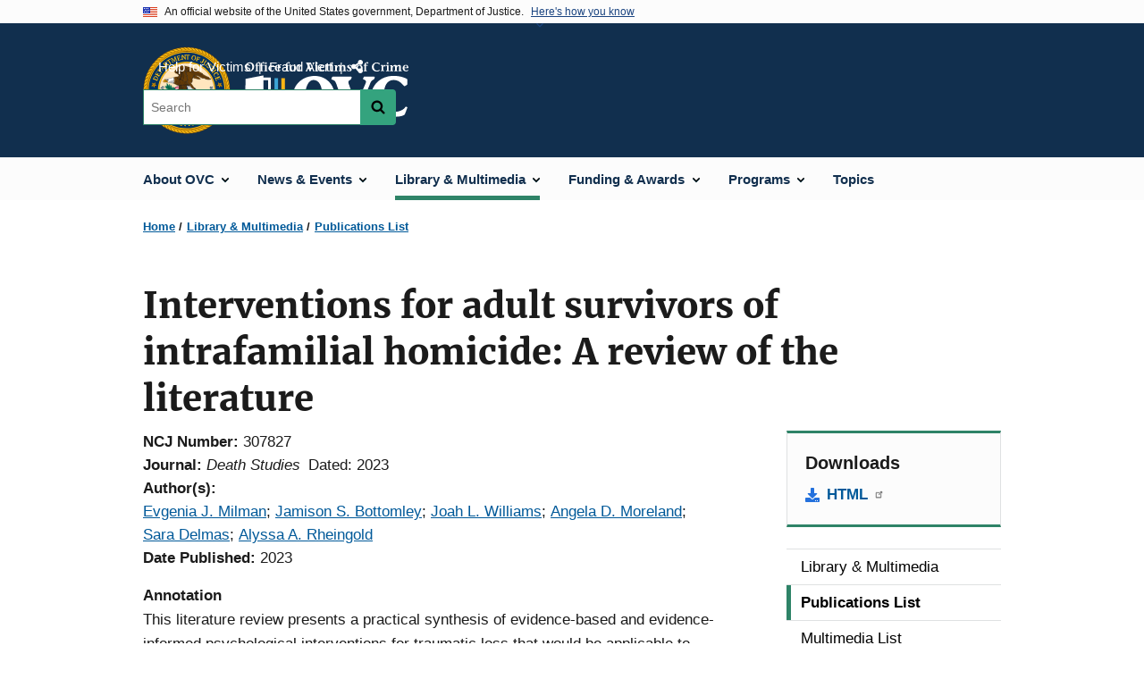

--- FILE ---
content_type: text/html; charset=UTF-8
request_url: https://ovc.ojp.gov/library/publications/interventions-adult-survivors-intrafamilial-homicide-review-literature
body_size: 11485
content:
<!DOCTYPE html>
<html lang="en" dir="ltr" prefix="content: http://purl.org/rss/1.0/modules/content/  dc: http://purl.org/dc/terms/  foaf: http://xmlns.com/foaf/0.1/  og: http://ogp.me/ns#  rdfs: http://www.w3.org/2000/01/rdf-schema#  schema: http://schema.org/  sioc: http://rdfs.org/sioc/ns#  sioct: http://rdfs.org/sioc/types#  skos: http://www.w3.org/2004/02/skos/core#  xsd: http://www.w3.org/2001/XMLSchema# ">
  <head>
    <meta charset="utf-8" />
<link rel="preload" href="/themes/custom/ojp/assets/fonts/roboto/Roboto-Regular.woff2" as="font" type="font/woff2" crossorigin="" />
<link rel="preload" href="/themes/custom/ojp/assets/fonts/roboto/Roboto-Bold.woff2" as="font" type="font/woff2" crossorigin="" />
<link rel="preload" href="/themes/custom/ojp/assets/fonts/roboto/Roboto-Italic.woff2" as="font" type="font/woff2" crossorigin="" />
<link rel="preload" href="/themes/custom/ojp/assets/fonts/roboto/Roboto-BlackItalic.woff2" as="font" type="font/woff2" crossorigin="" />
<link rel="preload" href="/themes/custom/ojp/assets/fonts/merriweather/Latin-Merriweather-Regular.woff2" as="font" type="font/woff2" crossorigin="" />
<link rel="preload" href="/themes/custom/ojp/assets/fonts/merriweather/Latin-Merriweather-Bold.woff2" as="font" type="font/woff2" crossorigin="" />
<noscript><style>form.antibot * :not(.antibot-message) { display: none !important; }</style>
</noscript><meta name="description" content="This literature review presents a practical synthesis of evidence-based and evidence-informed psychological interventions for traumatic loss that would be applicable to situations of intrafamilial homicide." />
<link rel="canonical" href="https://ovc.ojp.gov/library/publications/interventions-adult-survivors-intrafamilial-homicide-review-literature" />
<meta property="og:site_name" content="Office for Victims of Crime" />
<meta property="og:url" content="https://ovc.ojp.gov/library/publications/interventions-adult-survivors-intrafamilial-homicide-review-literature" />
<meta property="og:title" content="Interventions for adult survivors of intrafamilial homicide: A review of the literature | OVC" />
<meta property="og:description" content="This literature review presents a practical synthesis of evidence-based and evidence-informed psychological interventions for traumatic loss that would be applicable to situations of intrafamilial homicide." />
<meta property="og:image" content="https://ovc.ojp.gov/sites/g/files/xyckuh226/files/images/2025-06/logo-color-1200x628.jpg" />
<meta name="twitter:card" content="summary_large_image" />
<meta name="twitter:description" content="This literature review presents a practical synthesis of evidence-based and evidence-informed psychological interventions for traumatic loss that would be applicable to situations of intrafamilial homicide." />
<meta name="twitter:site" content="@ojpovc" />
<meta name="twitter:title" content="Interventions for adult survivors of intrafamilial homicide: A review of the literature | OVC" />
<meta name="twitter:image" content="https://ovc.ojp.gov/sites/g/files/xyckuh226/files/images/2025-06/logo-color-600x314.jpg" />
<meta name="google-site-verification" content="4PLVTsyCm3--uca8rMAYrsLAAEJtRBtpZWm-kh9pr0g" />
<meta name="Generator" content="Drupal 10 (https://www.drupal.org)" />
<meta name="MobileOptimized" content="width" />
<meta name="HandheldFriendly" content="true" />
<meta name="viewport" content="width=device-width, initial-scale=1.0" />
<link rel="icon" href="/themes/custom/ojp/assets/images/ojp/favicon.png" type="image/png" />
<link rel="alternate" hreflang="en" href="https://ovc.ojp.gov/library/publications/interventions-adult-survivors-intrafamilial-homicide-review-literature" />

    <title>Interventions for adult survivors of intrafamilial homicide: A review of the literature | Office for Victims of Crime</title>
    <link rel="stylesheet" media="all" href="/sites/g/files/xyckuh226/files/css/css_ZHFXP2B6_PhnfiN9Y4i7vqUx1FW2qpGfEuBxIz_cfV8.css?delta=0&amp;language=en&amp;theme=ojp&amp;include=[base64]" />
<link rel="stylesheet" media="all" href="/sites/g/files/xyckuh226/files/css/css_Ypsu4XtyBw3Upe9o6rG_HMzoTCSoXJQpAzGGkPbX90U.css?delta=1&amp;language=en&amp;theme=ojp&amp;include=[base64]" />
<link rel="stylesheet" media="print" href="/sites/g/files/xyckuh226/files/css/css_zxEGTDXeP9ngdNso24-Bomoquys4mkHkVPDlu-SLlg8.css?delta=2&amp;language=en&amp;theme=ojp&amp;include=[base64]" />
<link rel="stylesheet" media="all" href="/sites/g/files/xyckuh226/files/css/css_0-jbV1T_27ZgF6qTCUCAIqpPh0xOCNt1BTc3p_8J82g.css?delta=3&amp;language=en&amp;theme=ojp&amp;include=[base64]" />

    
  </head>
  <body class="path-node page-node-type-publication">
        <a href="#main-content" class="visually-hidden focusable skip-link">
      Skip to main content
    </a>
    <noscript><iframe src="https://www.googletagmanager.com/ns.html?id=GTM-WWN5X48"
                  height="0" width="0" style="display:none;visibility:hidden"></iframe></noscript>

      <div class="dialog-off-canvas-main-canvas" data-off-canvas-main-canvas>
      <section class="usa-banner" aria-label="Official government website">

    <div class="usa-accordion">
  <header class="usa-banner__header">
    <div class="usa-banner__inner">
      <div class="grid-col-auto">
        <img class="usa-banner__header-flag" src="/themes/custom/ojp/assets/images/us_flag_small.png" alt="U.S. flag">
      </div>
      <div class="grid-col-fill tablet:grid-col-auto">
        <p class="usa-banner__header-text">An official website of the United States government, Department of Justice.</p>
        <p class="usa-banner__header-action" aria-hidden="true">Here's how you know</p>
      </div>
      <button class="usa-accordion__button usa-banner__button"
              aria-expanded="false" aria-controls="gov-banner">
        <span class="usa-banner__button-text">Here's how you know</span>
      </button>
    </div>
  </header>
  <div class="usa-banner__content usa-accordion__content" id="gov-banner" hidden>
    <div class="grid-row grid-gap-lg">
      <div class="usa-banner__guidance tablet:grid-col-6">
        <img class="usa-banner__icon usa-media-block__img" src="/themes/custom/ojp/assets/images/icon-dot-gov.svg" role="img" alt="" aria-hidden="true">
        <div class="usa-media-block__body">
          <p>
            <strong>Official websites use .gov</strong>
            <br>
            A <strong>.gov</strong> website belongs to an official government organization in the United States.
          </p>
        </div>
      </div>
      <div class="usa-banner__guidance tablet:grid-col-6">
        <img class="usa-banner__icon usa-media-block__img" src="/themes/custom/ojp/assets/images/icon-https.svg" role="img" alt="" aria-hidden="true">
        <div class="usa-media-block__body">
          <p>
            <strong>Secure .gov websites use HTTPS</strong>
            <br>
            A <strong>lock</strong> (
            <span class="icon-lock"><svg xmlns="http://www.w3.org/2000/svg" width="52" height="64" viewBox="0 0 52 64" class="usa-banner__lock-image" role="img" aria-labelledby="banner-lock-title-default banner-lock-description-default" focusable="false"><title id="banner-lock-title-default">Lock</title><desc id="banner-lock-description-default">A locked padlock</desc><path fill="#000000" fill-rule="evenodd" d="M26 0c10.493 0 19 8.507 19 19v9h3a4 4 0 0 1 4 4v28a4 4 0 0 1-4 4H4a4 4 0 0 1-4-4V32a4 4 0 0 1 4-4h3v-9C7 8.507 15.507 0 26 0zm0 8c-5.979 0-10.843 4.77-10.996 10.712L15 19v9h22v-9c0-6.075-4.925-11-11-11z"/></svg></span>
            ) or <strong>https://</strong> means you’ve safely connected to the .gov website. Share sensitive information only on official, secure websites.          </p>
        </div>
      </div>
    </div>
  </div>
</div>


    
  </section>

  <header class="usa-header usa-header--extended" id="header">

    
      <div class="usa-navbar">
                <button class="usa-menu-btn usa-button">Menu</button>
                  <div class="region region-header">
    <div class="usa-logo" id="logo">
      <div class="ojp-seal">
      <a href="https://www.ojp.gov" accesskey="1" title="Office of Justice Programs" aria-label="Office of Justice Programs">
                <img src="/themes/custom/ojp/assets/images/ojp/OJP-seal.svg" alt="Office of Justice Programs seal" height="98" width="98" />
              </a>
    </div>
        <div class="ojp-office-logo">
      <a href="/" accesskey="2" title="Home" aria-label="Home">
        <img src="/sites/g/files/xyckuh226/files/OVC_color_final_200x64.svg?v=1" alt="Home" />
      </a>
    </div>
  </div>

  </div>

      </div>

      <div class="usa-overlay"></div>
        <nav class="usa-nav" aria-label="site navigation">
          <div class="usa-nav__inner">

            <button class="usa-nav__close">
              <img src="/themes/custom/ojp/assets/images/close-white.svg" alt="close" />
            </button>

            
            
                                              <div class="region region-primary-menu">
    


  
  
          <ul class="usa-nav__primary usa-accordion" aria-label="primary navigation">
    
          <li class="usa-nav__primary-item" >

                  <button class="usa-accordion__button usa-nav__link" aria-expanded="false" aria-controls="extended-nav-section-1">
            <span>About OVC</span>
          </button>
        
                    
  
          <ul id="extended-nav-section-1" class="usa-nav__submenu" hidden>

      
    
          <li class="usa-nav__submenu-item">

        
                  <a href="/about" class="link">
            <span class="">About OVC</span>
          </a>
        
      </li>
          <li class="usa-nav__submenu-item">

        
                  <a href="/about/ovc-director" class="link">
            <span class="">OVC Director</span>
          </a>
        
      </li>
          <li class="usa-nav__submenu-item">

        
                  <a href="/about/what-we-do" class="link">
            <span class="">What We Do</span>
          </a>
        
      </li>
          <li class="usa-nav__submenu-item">

        
                  <a href="/about/crime-victims-fund" class="link">
            <span class="">Crime Victims Fund</span>
          </a>
        
      </li>
          <li class="usa-nav__submenu-item">

        
                  <a href="/about/job-opportunities" class="link">
            <span class="">Job Opportunities</span>
          </a>
        
      </li>
        </ul>
  
        
      </li>
          <li class="usa-nav__primary-item" >

                  <button class="usa-accordion__button usa-nav__link" aria-expanded="false" aria-controls="extended-nav-section-2">
            <span>News &amp; Events</span>
          </button>
        
                    
  
          <ul id="extended-nav-section-2" class="usa-nav__submenu" hidden>

      
    
          <li class="usa-nav__submenu-item">

        
                  <a href="/news" class="link">
            <span class="">News &amp; Events</span>
          </a>
        
      </li>
          <li class="usa-nav__submenu-item">

        
                  <a href="/news/announcements" class="link">
            <span class="">Announcements</span>
          </a>
        
      </li>
          <li class="usa-nav__submenu-item">

        
                  <a href="/news/featured-resources" class="link">
            <span class="">Featured Resources</span>
          </a>
        
      </li>
          <li class="usa-nav__submenu-item">

        
                  <a href="/news/grantee-news" class="link">
            <span class="">Grantee News</span>
          </a>
        
      </li>
          <li class="usa-nav__submenu-item">

        
                  <a href="/news/partner-message-board" class="link">
            <span class="">Partner Message Board</span>
          </a>
        
      </li>
          <li class="usa-nav__submenu-item">

        
                  <a href="/news/press-room" class="link">
            <span class="">Press Room</span>
          </a>
        
      </li>
          <li class="usa-nav__submenu-item">

        
                  <a href="/events" class="link">
            <span class="">Events</span>
          </a>
        
      </li>
          <li class="usa-nav__submenu-item">

        
                  <a href="/subscribe/news-from-ovc" class="link">
            <span class="">Subscribe to News From OVC</span>
          </a>
        
      </li>
        </ul>
  
        
      </li>
          <li class="usa-nav__primary-item" >

                  <button class="usa-accordion__button usa-nav__link usa-current" aria-expanded="false" aria-controls="extended-nav-section-3">
            <span>Library &amp; Multimedia</span>
          </button>
        
                    
  
          <ul id="extended-nav-section-3" class="usa-nav__submenu" hidden>

      
    
          <li class="usa-nav__submenu-item">

        
                  <a href="/library" class="link">
            <span class="">Library &amp; Multimedia</span>
          </a>
        
      </li>
          <li class="usa-nav__submenu-item">

        
                  <a href="/library/publications" class="link usa-current">
            <span class=" usa-current-border">Publications List</span>
          </a>
        
      </li>
          <li class="usa-nav__submenu-item">

        
                  <a href="/library/multimedia" class="link">
            <span class="">Multimedia List</span>
          </a>
        
      </li>
          <li class="usa-nav__submenu-item">

        
                  <a href="/library/mobile-apps" class="link">
            <span class="">Mobile Apps for Crime Victims and Providers</span>
          </a>
        
      </li>
          <li class="usa-nav__submenu-item">

        
                  <a href="/library/crime-victimization-glossary" class="link">
            <span class="">Crime Victimization Glossary</span>
          </a>
        
      </li>
          <li class="usa-nav__submenu-item">

        
                  <a href="/library/recursos-en-espanol" class="link">
            <span class="">Recursos en Español</span>
          </a>
        
      </li>
        </ul>
  
        
      </li>
          <li class="usa-nav__primary-item" >

                  <button class="usa-accordion__button usa-nav__link" aria-expanded="false" aria-controls="extended-nav-section-4">
            <span>Funding &amp; Awards</span>
          </button>
        
                    
  
          <ul id="extended-nav-section-4" class="usa-nav__submenu" hidden>

      
    
          <li class="usa-nav__submenu-item">

        
                  <a href="/funding" class="link">
            <span class="">Funding &amp; Awards</span>
          </a>
        
      </li>
          <li class="usa-nav__submenu-item">

        
                  <a href="/funding/current-funding-opportunities" class="link">
            <span class="">Current Funding Opportunities</span>
          </a>
        
      </li>
          <li class="usa-nav__submenu-item">

        
                  <a href="/funding/awards" class="link">
            <span class="">OVC Awards List</span>
          </a>
        
      </li>
          <li class="usa-nav__submenu-item">

        
                  <a href="/funding/performance-measures" class="link">
            <span class="">Performance Measures</span>
          </a>
        
      </li>
          <li class="usa-nav__submenu-item">

        
                  <a href="/funding/managing-grants" class="link">
            <span class="">Managing Grants</span>
          </a>
        
      </li>
          <li class="usa-nav__submenu-item">

        
                  <a href="/funding/types-of-funding" class="link">
            <span class="">Types of Funding</span>
          </a>
        
      </li>
          <li class="usa-nav__submenu-item">

        
                  <a href="/funding/apply-to-be-peer-reviewer" class="link">
            <span class="">Apply to be a Peer Reviewer</span>
          </a>
        
      </li>
          <li class="usa-nav__submenu-item">

        
                  <a href="/funding/expired-funding-opportunities" class="link">
            <span class="">Expired Funding Opportunities</span>
          </a>
        
      </li>
        </ul>
  
        
      </li>
          <li class="usa-nav__primary-item" >

                  <button class="usa-accordion__button usa-nav__link" aria-expanded="false" aria-controls="extended-nav-section-5">
            <span>Programs</span>
          </button>
        
                    
  
          <ul id="extended-nav-section-5" class="usa-nav__submenu" hidden>

      
    
          <li class="usa-nav__submenu-item">

        
                  <a href="/programs" class="link">
            <span class="">Programs</span>
          </a>
        
      </li>
          <li class="usa-nav__submenu-item">

        
                  <a href="/program/victims-crime-act-voca-administrators/welcome" class="link">
            <span class="">VOCA Administrators</span>
          </a>
        
      </li>
          <li class="usa-nav__submenu-item">

        
                  <a href="/program/tribal/overview" class="link">
            <span class="">AI/AN Victim Services Resources</span>
          </a>
        
      </li>
          <li class="usa-nav__submenu-item">

        
                  <a href="/program/human-trafficking/overview" class="link">
            <span class="">Human Trafficking</span>
          </a>
        
      </li>
          <li class="usa-nav__submenu-item">

        
                  <a href="/program/elder-fraud-abuse/overview" class="link">
            <span class="">Elder Fraud &amp; Abuse</span>
          </a>
        
      </li>
          <li class="usa-nav__submenu-item">

        
                  <a href="/program/law-enforcement/overview" class="link">
            <span class="">Law Enforcement</span>
          </a>
        
      </li>
          <li class="usa-nav__submenu-item">

        
                  <a href="/program/terrorism-mass-violence/overview" class="link">
            <span class="">Terrorism &amp; Mass Violence</span>
          </a>
        
      </li>
          <li class="usa-nav__submenu-item">

        
                  <a href="/program/national-crime-victims-rights-week/overview" class="link">
            <span class="">National Crime Victims&#039; Rights Week</span>
          </a>
        
      </li>
          <li class="usa-nav__submenu-item">

        
                  <a href="https://ovc.ojp.gov/programs" class="link">
            <span class="">MORE</span>
          </a>
        
      </li>
        </ul>
  
        
      </li>
          <li class="usa-nav__primary-item" >

        
                  <a href="https://ovc.ojp.gov/topics" class="link usa-nav__link">
            <span class="">Topics</span>
          </a>
        
      </li>
        </ul>
  



  </div>

                            
                              <div class="default">
                    <div class="region region-secondary-menu">
    <div class="usa-nav__secondary">
      <ul class="usa-nav__secondary-links">

          <li class="usa-nav__secondary-item">
        <a href="/help-for-victims/overview">
          Help for Victims
        </a>
      </li>
          <li class="usa-nav__secondary-item">
        <a href="/news/announcements/fraud-alert-scammers-claiming-to-be-ovc">
          Fraud Alert
        </a>
      </li>
                  <li class="usa-nav__secondary-item">
        <div class="doj-sharing">
  <button id="doj-sharing-toggle" class="doj-sharing__toggle" tabindex="0" title="Choose a social sharing platform" aria-haspopup="true" aria-controls="doj-sharing-links" aria-expanded="false">Share</button>
<ul id="doj-sharing-links" class="doj-sharing__list" tabindex="0" aria-label="Choose a social sharing platform"><li><a href="https://www.facebook.com/sharer/sharer.php?u=https%3A//ovc.ojp.gov/library/publications/interventions-adult-survivors-intrafamilial-homicide-review-literature" title="Share on Facebook" data-event-label="Share on Facebook" target="_blank">Facebook</a></li><li><a href="https://twitter.com/intent/tweet?url=https%3A//ovc.ojp.gov/library/publications/interventions-adult-survivors-intrafamilial-homicide-review-literature&amp;text=Interventions%20for%20adult%20survivors%20of%20intrafamilial%20homicide%3A%20A%20review%20of%20the%20literature" title="Share on X" data-event-label="Share on X" target="_blank">X</a></li><li><a href="https://www.linkedin.com/shareArticle?mini=true&amp;url=https%3A//ovc.ojp.gov/library/publications/interventions-adult-survivors-intrafamilial-homicide-review-literature&amp;title=Interventions%20for%20adult%20survivors%20of%20intrafamilial%20homicide%3A%20A%20review%20of%20the%20literature" title="Share on LinkedIn" data-event-label="Share on LinkedIn" target="_blank">LinkedIn</a></li><li><a href="https://reddit.com/submit?url=https%3A//ovc.ojp.gov/library/publications/interventions-adult-survivors-intrafamilial-homicide-review-literature&amp;title=Interventions%20for%20adult%20survivors%20of%20intrafamilial%20homicide%3A%20A%20review%20of%20the%20literature" title="Share on Reddit" data-event-label="Share on Reddit" target="_blank">Reddit</a></li><li><a href="https://pinterest.com/pin/create/button?url=https%3A//ovc.ojp.gov/library/publications/interventions-adult-survivors-intrafamilial-homicide-review-literature&amp;media=https%3A//ovc.ojp.gov/sites/g/files/xyckuh226/files/images/2025-06/logo-color-1200x628.jpg&amp;description=Interventions%20for%20adult%20survivors%20of%20intrafamilial%20homicide%3A%20A%20review%20of%20the%20literature" title="Share on Pinterest" data-event-label="Share on Pinterest" target="_blank">Pinterest</a></li><li><a href="/cdn-cgi/l/email-protection#[base64]" title="Share on Email" data-event-label="Share on Email">Email</a></li></ul>
</div>
      </li>
        </ul>
  
</div>

<div id="block-ojp-searchblock" data-block-plugin-id="ojp_search_block" class="block block-ojp-search block-ojp-search-block">
  
    
      
<div class="usa-search usa-search--small">
  <div role="search">
    
<div data-gname="ojp-search" data-queryParameterName="keys" class="gcse-searchbox-only" data-resultsUrl="/search/results">
  
</div>

  </div>
</div>
  </div>

  </div>

                </div>
              
            
          </div>
        </nav>

      
  </header>

  <div class="grid-container">
    <div class="grid-col-fill">
        <div class="region region-breadcrumb">
    <div id="block-ojp-breadcrumbs" data-block-plugin-id="system_breadcrumb_block" class="block block-system block-system-breadcrumb-block">
  
    
       <nav id="system-breadcrumb" aria-label="breadcrumb">
        <ol class="add-list-reset uswds-breadcrumbs uswds-horizontal-list">
                            <li>
                                            <a href="/">Home</a>
                                    </li>
                            <li>
                                            <a href="/library">Library &amp; Multimedia</a>
                                    </li>
                            <li>
                                            <a href="/library/publications">Publications List</a>
                                    </li>
                    </ol>
    </nav>

  </div>

  </div>

    </div>
  </div>


<div class="usa-section uswds-middle-section " aria-label="primary content">
  <div class="grid-container ">
    <div class="grid-col-fill">
        <div class="region region-highlighted">
    <div data-drupal-messages-fallback class="hidden"></div>

  </div>


      
    </div>
  </div>

  
  
  <main class="uswds-main-content-wrapper grid-container ">
    <a id="main-content" tabindex="-1"></a>
    <div class = "grid-row grid-gap-2">

      <div class="region-content tablet:grid-col-12">
          <div class="region region-content">
    <div id="block-ojp-page-title" data-block-plugin-id="page_title_block" class="block block-core block-page-title-block">
  
    
      
  <h1 class="uswds-page-title page-title">Interventions for adult survivors of intrafamilial homicide: A review of the literature</h1>


  </div>
<div id="block-ojp-content" data-block-plugin-id="system_main_block" class="block block-system block-system-main-block">
  
    
      

<article data-history-node-id="59186" about="/library/publications/interventions-adult-survivors-intrafamilial-homicide-review-literature">

  
    

  
  <div>

    
      
  <div class="layout layout--twocol-section layout--twocol-section--75-25 layout--node-publication">
                    <div  class="layout__region layout__region--first">
        <div data-block-plugin-id="field_block:node:publication:field_content_advisory" class="block--field-content-advisory block block-layout-builder block-field-blocknodepublicationfield-content-advisory">
  
    
      
                  

  </div>
<div data-block-plugin-id="extra_field_block:node:publication:field_content_archival_notice" class="block--field-content-archival-notice block block-layout-builder block-extra-field-blocknodepublicationfield-content-archival-notice">
  
    
      
  </div>
<div data-block-plugin-id="field_block:node:publication:field_ncj_number" class="block--field-ncj-number block block-layout-builder block-field-blocknodepublicationfield-ncj-number">
  
    
      
  <div class="field field--name-field-ncj-number field--type-integer field--label-inline clearfix">
    <div class="field__label">NCJ Number</div>
              <div class="field__item">307827</div>
          </div>

  </div>
<div data-block-plugin-id="extra_field_block:node:publication:journal_information" class="block--journal-information block block-layout-builder block-extra-field-blocknodepublicationjournal-information">
  
    
      
<div class="field field--extra-field field--name-journal-information field--label-inline clearfix">
  <div class="field__label">Journal</div>

<div class="field__item">
  <span class="journal-information"><em>Death Studies</em></span> <span class="journal-information">Dated: 2023</span>
</div>

</div>

  </div>
<div data-block-plugin-id="field_block:node:publication:field_ref_authors" class="block--field-ref-authors block block-layout-builder block-field-blocknodepublicationfield-ref-authors">
  
    
          <div class="field field--name-field-ref-authors field--type-entity-reference field--label-inline inline-separated-field-items">
    <div class="field__label">Author(s)</div>
          <div class="list_items with-inline-label">
                      <span class="field__item"><a href="https://ovc.ojp.gov/library/publications/list?author=%22Evgenia%20J.%20Milman%20%28239536%29%22">Evgenia J. Milman</a><span class="separator ">; </span></span>
                        <span class="field__item"><a href="https://ovc.ojp.gov/library/publications/list?author=%22Jamison%20S.%20Bottomley%20%28239731%29%22">Jamison S. Bottomley</a><span class="separator ">; </span></span>
                        <span class="field__item"><a href="https://ovc.ojp.gov/library/publications/list?author=%22Joah%20L.%20Williams%20%28239891%29%22">Joah L. Williams</a><span class="separator ">; </span></span>
                        <span class="field__item"><a href="https://ovc.ojp.gov/library/publications/list?author=%22Angela%20D.%20Moreland%20%28238906%29%22">Angela D. Moreland</a><span class="separator ">; </span></span>
                        <span class="field__item"><a href="https://ovc.ojp.gov/library/publications/list?author=%22Sara%20Delmas%20%28240721%29%22">Sara Delmas</a><span class="separator ">; </span></span>
                        <span class="field__item"><a href="https://ovc.ojp.gov/library/publications/list?author=%22Alyssa%20A.%20Rheingold%20%28238866%29%22">Alyssa A. Rheingold</a></span>
                    </div>
      </div>

  </div>
<div data-block-plugin-id="extra_field_block:node:publication:date_published" class="block--date-published block block-layout-builder block-extra-field-blocknodepublicationdate-published">
  
    
      
<div class="field field--extra-field field--name-date-published field--label-inline clearfix">
  <div class="field__label">Date Published</div>

<div class="field__item">
  2023
</div>

</div>

  </div>
<div data-block-plugin-id="field_block:node:publication:field_annotation" class="block--field-annotation block block-layout-builder block-field-blocknodepublicationfield-annotation">
  
    
      
  <div class="use-float-friendly-lists clearfix text-formatted field field--name-field-annotation field--type-text-long field--label-above">
    <div class="field__label">Annotation</div>
              <div class="field__item"><p><span><span><span><span><span><span>This literature review presents a practical synthesis of evidence-based and evidence-informed psychological interventions for traumatic loss that would be applicable to situations of intrafamilial homicide.</span></span></span></span></span></span></p></div>
          </div>

  </div>
<div data-block-plugin-id="field_block:node:publication:field_abstract" class="block--field-abstract block block-layout-builder block-field-blocknodepublicationfield-abstract">
  
    
      
  <div class="use-float-friendly-lists clearfix text-formatted field field--name-field-abstract field--type-text-long field--label-above">
    <div class="field__label">Abstract</div>
              <div class="field__item"><p>Individuals bereaved by intrafamilial homicide, in which the perpetrator and decedent were both members of the same family, experience an elevated risk for risk for mental health complications. Given the contextual complexity of intrafamilial homicide (IFH) and the negative sequalae this form of loss can engender, psychological interventions may assist survivors with adjustment on several fronts. This scoping review therefore addresses an important knowledge gap by summarizing the limited information on interventions specific to intrafamilial homicide survivors. Results failed to identify interventions specific to IFH bereavement, though interventions that may be deemed appropriate are highlighted and described. As such, this scoping review provides a practical synthesis of evidence-based and evidence-informed psychological interventions for traumatic loss that are applicable to and may hold promise for this vulnerable population. Recommendations for future research and best practices with intrafamilial homicide survivors are also discussed. (Published Abstracts Provided)</p></div>
          </div>

  </div>
      
  
          <div data-block-plugin-id="entity_view:node" class="block-entity-viewnode-additional-details block block-ctools block-entity-viewnode usa-accordion" aria-label="accordion-group">
      
      
    
              
      
<h2 class="usa-accordion__heading">
  <button class="usa-accordion__button"
    aria-expanded="true"
    aria-controls="additional-details-0"
    type="button">
  Additional Details
  </button>
</h2>
<div id="additional-details-0" class="usa-accordion__content ui-widget-content" hidden>
  

  
  
        
  <div class="field field--name-field-grant-numbers field--type-string field--label-inline clearfix grid-row">
  <div class="field__label tablet:grid-col-3">Grant Number(s)</div>
        <div class="field__items tablet:grid-col-9">
                              <div class="field__item">2016-XV-GX-K021</div>
                        </div>
      </div>


  
  
        
  <div class="field field--name-field-agencies field--type-entity-reference field--label-inline clearfix grid-row">
  <div class="field__label tablet:grid-col-3">Agencies</div>
        <div class="field__items tablet:grid-col-9">
                              <div class="field__item">OVC-Sponsored</div>
                        </div>
      </div>


  
  
        
  <div class="field field--name-field-publication-type-term field--type-entity-reference field--label-inline clearfix grid-row">
  <div class="field__label tablet:grid-col-3">Publication Type</div>
        <div class="field__items tablet:grid-col-9">
                              <div class="field__item">Research (Applied/Empirical)</div>
                        </div>
      </div>


</div>

          </div>
    
  
  
<div data-block-plugin-id="modification_notes" class="block block-ojp-core block-modification-notes modification-notes">
  <div class="modification-notes__divider"></div>
  
  
    <div class="modification-notes__note_date modification-notes__note_created">Date Published: January 1, 2023</div>
</div>

      </div>
    
          <div  class="layout__region layout__region--second">
        


  
<div     data-block-plugin-id="publication_downloads"
      class="block block-ojp-publication block-publication-downloads cta"
  >
    <div>
    
          <h3  class="cta__headline">Downloads</h3>
        
                      <div class="cta__callout">
        <ul class="cta__items-list">
                                <li class="cta__item">
          <a href="https://doi.org/10.1080/07481187.2023.2201919" title="HTML">
            HTML
          </a>
        </li>
          </ul>
  </div>
            </div>
</div>

<nav aria-labelledby="-menu" data-block-plugin-id="menu_block:main" class="block block-menu navigation menu--main">
            
  <h2 class="visually-hidden" id="-menu">Side navigation</h2>
  

        

  
  
              <ul class="usa-sidenav">
    
    
      
            
            
            
      <li class="usa-sidenav__item usa-sidenav__item--level-0">
        
        <a href="/library">
          <span>Library &amp; Multimedia</span>
        </a>

                
      </li>
    
      
            
            
            
      <li class="usa-sidenav__item usa-sidenav__item--level-0">
        
        <a class="usa-current" href="/library/publications">
          <span>Publications List</span>
        </a>

                
      </li>
    
      
            
            
            
      <li class="usa-sidenav__item usa-sidenav__item--level-0">
        
        <a href="/library/multimedia">
          <span>Multimedia List</span>
        </a>

                
      </li>
    
      
            
            
            
      <li class="usa-sidenav__item usa-sidenav__item--level-0">
        
        <a href="/library/mobile-apps">
          <span>Mobile Apps for Crime Victims and Providers</span>
        </a>

                
      </li>
    
      
            
            
            
      <li class="usa-sidenav__item usa-sidenav__item--level-0">
        
        <a href="/library/crime-victimization-glossary">
          <span>Crime Victimization Glossary</span>
        </a>

                
      </li>
    
      
            
            
            
      <li class="usa-sidenav__item usa-sidenav__item--level-0">
        
        <a href="/library/recursos-en-espanol">
          <span>Recursos en Español</span>
        </a>

                
      </li>
        </ul>
  


  </nav>



  
<div     data-block-plugin-id="ojp_taxonomy_content_popular_topics"
      class="block block-ojp-taxonomy block-ojp-taxonomy-content-popular-topics cta"
  >
    <div>
    
          <h3  class="cta__headline">Related Topics</h3>
        
                <a class="ojp-tag" href="/taxonomy/term/literature-reviews" aria-label="Tags: Literature Reviews">Literature Reviews</a>
        <a class="ojp-tag" href="/taxonomy/term/best-practices" aria-label="Tags: Best practices">Best practices</a>
        <a class="ojp-tag" href="/taxonomy/term/health-and-mental-health" aria-label="Tags: Health and mental health">Health and mental health</a>
        <a class="ojp-tag" href="/taxonomy/term/vulnerable-populations" aria-label="Tags: Vulnerable populations">Vulnerable populations</a>
        <a class="ojp-tag" href="/taxonomy/term/mental-health" aria-label="Tags: Mental health">Mental health</a>
  
          </div>
</div>



  
<div     data-block-plugin-id="similar_content"
      class="block block-ojp-taxonomy block-similar-content cta-horizontal cta"
  >
    <div>
    
          <h3  class="cta__headline">Similar Publications</h3>
        
                      <div class="cta__callout">
        <ul class="cta__items-list">
                                <li class="cta__item">
          <a href="/library/publications/assessing-impact-innovative-response-intimate-partner-violence-related" title="Assessing the Impact of an Innovative Response to Intimate Partner Violence Related Strangulation, Final Report & Outcome Evaluation">
            Assessing the Impact of an Innovative Response to Intimate Partner Violence Related Strangulation, Final Report & Outcome Evaluation
          </a>
        </li>
              <li class="cta__item">
          <a href="/library/publications/when-loved-one-goes-missing-resources-families-missing-american-indian-and" title="When a Loved One Goes Missing: Resources for Families of Missing American Indian and Alaska Native Adults">
            When a Loved One Goes Missing: Resources for Families of Missing American Indian and Alaska Native Adults
          </a>
        </li>
              <li class="cta__item">
          <a href="/library/publications/victim-centric-mass-violence-incident-after-action-report-recommendations-and" title="Victim-Centric Mass Violence Incident After Action Report: Recommendations and Template">
            Victim-Centric Mass Violence Incident After Action Report: Recommendations and Template
          </a>
        </li>
          </ul>
  </div>
            </div>
</div>


      </div>
      
      </div>


  </div>

</article>

  </div>

  </div>

      </div>

      

      
    </div>
  </main>
</div>

<footer class="usa-footer usa-footer--big">
  <div class="grid-container usa-footer-return-to-top">
    <a id="return-to-top" class="hide" href="#">Top</a>
  </div>

      <div class="usa-footer__primary-section">
      <div class="grid-container footer__wrapper">
        <div class="usa-footer-primary__top padding-bottom-5">
                      <h3 class="usa-footer__agency-heading tablet:display-inline-block">Office for Victims of Crime</h3>
                  </div>

        
        
                        <nav class="usa-footer-nav mobile-lg:grid-col-12" aria-label="footer navigation">

                        <div class="region region-footer-menu">
    

    
                <div class="grid-row grid-gap">
        
                  
    
                  <div class="mobile-lg:grid-col-6 desktop:grid-col-3">
        <section aria-labelledby="section-about-ovc" class="usa-footer__primary-content usa-footer__primary-content--collapsible display-block">
          <h4 id="section-about-ovc" class="usa-footer__primary-link">About OVC</h4>
                    <ul class="add-list-reset usa-list--unstyled">
                
        
                  
    
                  <li class="usa-footer__secondary-link">
        <a href="/contact">Contact Us</a>
      </li>
      
    
                  <li class="usa-footer__secondary-link">
        <a href="https://ovc.ojp.gov/subscribe/news-from-ovc">Subscribe to News From OVC</a>
      </li>
      
    
                  <li class="usa-footer__secondary-link">
        <a href="/reuse-policy">Reuse Policy</a>
      </li>
      
    
                  <li class="usa-footer__secondary-link">
        <a href="/link-us">Link to Us</a>
      </li>
      
    
        
  
          </ul>
                  </section>
      </div>
      
    
                  <div class="mobile-lg:grid-col-6 desktop:grid-col-3">
        <section aria-labelledby="section-voca-admin-resources" class="usa-footer__primary-content usa-footer__primary-content--collapsible display-block">
          <h4 id="section-voca-admin-resources" class="usa-footer__primary-link">VOCA Admin Resources</h4>
                    <ul class="add-list-reset usa-list--unstyled">
                
        
                  
    
                  <li class="usa-footer__secondary-link">
        <a href="/program/victims-crime-act-voca-administrators/voca-announcements">VOCA Announcements</a>
      </li>
      
    
                  <li class="usa-footer__secondary-link">
        <a href="/program/victims-crime-act-voca-administrators/victim-assistance/vocapedia">VOCApedia</a>
      </li>
      
    
                  <li class="usa-footer__secondary-link">
        <a href="/funding/2025-crime-victims-fund-compensation-and-assistance-allocations">Allocation Tables</a>
      </li>
      
    
                  <li class="usa-footer__secondary-link">
        <a href="https://ovc.ojp.gov/states">State Support</a>
      </li>
      
    
        
  
          </ul>
                  </section>
      </div>
      
    
                  <div class="mobile-lg:grid-col-6 desktop:grid-col-3">
        <section aria-labelledby="section-key-resources" class="usa-footer__primary-content usa-footer__primary-content--collapsible display-block">
          <h4 id="section-key-resources" class="usa-footer__primary-link">Key Resources</h4>
                    <ul class="add-list-reset usa-list--unstyled">
                
        
                  
    
                  <li class="usa-footer__secondary-link">
        <a href="/program/itverp/overview">International Terrorism Victim Expense Reimbursement Program</a>
      </li>
      
    
                  <li class="usa-footer__secondary-link">
        <a href="/faqs">FAQs</a>
      </li>
      
    
                  <li class="usa-footer__secondary-link">
        <a href="https://ovc.ojp.gov/help-for-victims/overview">Help for Victims</a>
      </li>
      
    
                  <li class="usa-footer__secondary-link">
        <a href="/training-and-technical-assistance">Training &amp; TA</a>
      </li>
      
    
                  <li class="usa-footer__secondary-link">
        <a href="/program/vtt/introduction">Vicarious Trauma Toolkit</a>
      </li>
      
    
        
  
          </ul>
                  </section>
      </div>
      
    
                  <div class="mobile-lg:grid-col-6 desktop:grid-col-3">
        <section aria-labelledby="section-news" class="usa-footer__primary-content usa-footer__primary-content--collapsible display-block">
          <h4 id="section-news" class="usa-footer__primary-link">News</h4>
                    <ul class="add-list-reset usa-list--unstyled">
                
        
                  
    
                  <li class="usa-footer__secondary-link">
        <a href="/news/announcements">Announcements</a>
      </li>
      
    
                  <li class="usa-footer__secondary-link">
        <a href="/news/featured-resources">Featured Resources</a>
      </li>
      
    
                  <li class="usa-footer__secondary-link">
        <a href="/events">Events</a>
      </li>
      
    
                  <li class="usa-footer__secondary-link">
        <a href="/news/announcements/fraud-alert-scammers-claiming-to-be-ovc">Fraud Alert</a>
      </li>
      
    
        
  
          </ul>
                  </section>
      </div>
      
    
                </div>
        
  



  </div>

          
        </nav>

        <div class="footer__social">
                      <a class="usa-link-facebook margin-right-2" href="https://www.facebook.com/OJPOVC/">
              <span class="usa-sr-only">Facebook</span><span class="f">&nbsp;</span>
            </a>
          
                      <a class="usa-link-twitter margin-right-2" href="https://twitter.com/OJPOVC">
              <span class="usa-sr-only">X</span><span class="t">&nbsp;</span>
            </a>
          
                      <a class="usa-link-youtube" href="https://www.youtube.com/user/OJPOVC">
              <span class="usa-sr-only">YouTube</span>
              <span class="yt"> </span>
            </a>
          
                  </div>

      </div>
    </div>
  

      <div class="usa-footer__secondary-section">

              <div class="grid-container">
          <div class="grid-row usa-footer__logos-container ">
                                              <div class="usa-footer-logo usa-width-one-half  desktop:grid-col-6 desktop:border-right border-base-dark">

                            <a href="https://www.ojp.gov">
                                                <img class="" src="/themes/custom/ojp/assets/images/ojp/ojp-full.svg" alt="U.S. Department of Justice, Office of Justice Programs Logo">
                                            </a>
                          </div>
          
                                            <div class="desktop:grid-col-6">
              <div class="usa-footer__partner-logos 1">
                <div class="grid-row">
                  <div class="grid-col-4 flex-align-center usa-footer__partner-logo margin-bottom-3">
                    <a href="https://bja.ojp.gov" aria-label="Bureau of Justice Administration">
                      <img src="/themes/custom/ojp/assets/images/ojp/bja.svg" alt="Bureau of Justice Administration Logo" />
                    </a>
                  </div>
                  <div class="grid-col-4 flex-align-center usa-footer__partner-logo margin-bottom-3">
                    <a href="https://bjs.ojp.gov" aria-label="Bureau of Justice Statistics">
                      <img src="/themes/custom/ojp/assets/images/ojp/bjs.svg" alt="Bureau of Justice Statistics Logo" />
                    </a>
                  </div>
                  <div class="grid-col-4 flex-align-center usa-footer__partner-logo margin-bottom-3">
                    <a href=" https://nij.ojp.gov" aria-label="National Institute of Justice">
                      <img src="/themes/custom/ojp/assets/images/ojp/nij.svg" alt="National Institute of Justice Logo" />
                    </a>
                  </div>
                  <div class="grid-col-4 flex-align-center usa-footer__partner-logo">
                    <a href="https://ojjdp.ojp.gov" aria-label="Office of Juvenile Justice and Delinquency Prevention">
                      <img src="/themes/custom/ojp/assets/images/ojp/ojjdp.svg" alt="Office of Juvenile Justice and Delinquency Prevention Logo" />
                    </a>
                  </div>
                  <div class="grid-col-4 flex-align-center usa-footer__partner-logo">
                    <a href="https://ovc.ojp.gov" aria-label="Office for Victims of Crime">
                      <img src="/themes/custom/ojp/assets/images/ojp/ovc.svg" alt="Office for Victims of Crime Logo" />
                    </a>
                  </div>
                  <div class="grid-col-4 flex-align-center usa-footer__partner-logo">
                    <a href="https://smart.ojp.gov" aria-label="Office of Sex Offender Sentencing, Monitoring, Apprehending, Registering, and Tracking">
                      <img src="/themes/custom/ojp/assets/images/ojp/smart.svg" alt="Office of Sex Offender Sentencing, Monitoring, Apprehending, Registering, and Tracking Logo" />
                    </a>
                  </div>
                </div>
              </div>
            </div>

                    </div>

                      <div class="usa-footer-contact-links usa-width-one-half">

              <address>

                                  <p class="usa-footer-contact-heading">999 N. Capitol St., NE, Washington, DC  20531</p>
                
                
                
              </address>
            </div>
          
        </div>
      
              <div class="wide-nav">
          <nav aria-labelledby="block-bja-secondaryfooterlinkmenu-menu" id="block-bja-secondaryfooterlinkmenu" class="navigation menu--secondary-footer-link-menu">
            <h2 class="visually-hidden" id="block-bja-secondaryfooterlinkmenu-menu">Secondary Footer link menu</h2>
            <ul class="menu">
              <li class="menu-item">
                <a href="https://www.justice.gov/accessibility/accessibility-statement">Accessibility</a>
              </li>
              <li class="menu-item">
                <a href="https://www.justice.gov/open/plain-writing-act">Plain Language</a>
              </li>
              <li class="menu-item">
                <a href="https://www.justice.gov/doj/privacy-policy">Privacy Policy</a>
              </li>
              <li class="menu-item">
                <a href="https://www.justice.gov/legalpolicies">Legal Policies and Disclaimer</a>
              </li>
              <li class="menu-item">
                <a href="https://www.justice.gov/jmd/eeo-program-status-report">No FEAR Act</a>
              </li>
              <li class="menu-item">
                <a href="https://www.ojp.gov/program/freedom-information-act/foia-overview">Freedom of Information Act</a>
              </li>
              <li class="menu-item">
                <a href="https://www.usa.gov/">USA.gov</a>
              </li>
              <li class="menu-item">
                <a href="https://www.justice.gov/">Justice.gov</a>
              </li>
            </ul>
          </nav>
        </div>
                </div>
  
</footer>

  </div>

    
    <script data-cfasync="false" src="/cdn-cgi/scripts/5c5dd728/cloudflare-static/email-decode.min.js"></script><script type="application/json" data-drupal-selector="drupal-settings-json">{"path":{"baseUrl":"\/","pathPrefix":"","currentPath":"node\/59186","currentPathIsAdmin":false,"isFront":false,"currentLanguage":"en"},"pluralDelimiter":"\u0003","suppressDeprecationErrors":true,"gtag":{"tagId":"","otherIds":[],"events":[],"additionalConfigInfo":[]},"ajaxPageState":{"libraries":"[base64]","theme":"ojp","theme_token":null},"ajaxTrustedUrl":[],"gtm":{"tagId":null,"settings":{"GTM-WWN5X48":{"data_layer":"dataLayer","include_environment":false}},"tagIds":["GTM-WWN5X48"]},"anchorjs":{"selector":".block--body.block-layout-builder h2:not(.usa-accordion__heading), .block--body.block-layout-builder h3, .block--body.block-layout-builder h4, .block--body.block-layout-builder h5, .block-inline-blocktext.block-layout-builder h3, .block-inline-blocktext.block-layout-builder h4, .block-inline-blocktext.block-layout-builder h5, .block-ojp-taxonomy h3, .block-ojp-core h3, .block--field-faq-sections h3, .block-crimesolutions-content-block h3, .block-ojp-core h3, .view-program-practices-listing-alpha h2, .page-node-type-microsite-subpage .block-page-title-block h1, .block-views-blockvideos-multimedia-block h2, .block-inline-blocktext.block-layout-builder h2:not(.usa-accordion__heading), .block-crimesolutions-content-block h3"},"bu":{"_core":{"default_config_hash":"hHRgRa8uaUJPBEvzD2uaerY4Z9xdbV4glRDRNp8euEE"},"notify_ie":12,"notify_firefox":56,"notify_opera":49,"notify_safari":10,"notify_chrome":62,"insecure":false,"unsupported":false,"mobile":false,"visibility_type":"hide","visibility_pages":"admin\/*","source":"\/\/browser-update.org\/update.min.js","show_source":"","position":"top","text_override":"{brow_name} is no longer supported. Some features of this site may not display correctly.","reminder":null,"reminder_closed":null,"new_window":false,"url":"","no_close":false,"test_mode":false},"ojp_search":{"search_no_query_text":"Your search yielded no results."},"ajax":[],"user":{"uid":0,"permissionsHash":"7ae7b324ea2b5190771771acdd72665598f04aaa4474defbfe06fe802bbf59e1"}}</script>
<script src="/sites/g/files/xyckuh226/files/js/js_J1zd2N7H0l9iClJCTKNPNxO6r8TF7PcXfbRreIpMiqg.js?scope=footer&amp;delta=0&amp;language=en&amp;theme=ojp&amp;include=[base64]"></script>
<script src="/libraries/anchor-js/anchor.min.js?v=4.3.0" defer></script>
<script src="/libraries/clipboard/dist/clipboard.min.js?v=2.0.6" defer></script>
<script src="/modules/custom/anchorjs/js/anchorjs.custom.js?v=0.1.0" defer></script>
<script src="/sites/g/files/xyckuh226/files/js/js_MDrcoE0NRDnHvssqeZzn0X1om5TXtbE2p5z6LENvcvk.js?scope=footer&amp;delta=4&amp;language=en&amp;theme=ojp&amp;include=[base64]"></script>
<script src="/modules/custom/ckeditor5_embedded_content/js/aftermarket/uswds_accordion.js?t8vnki"></script>
<script src="/sites/g/files/xyckuh226/files/js/js_bCYTci8oNamnhWSzfFRR_Wd5PA67fMu9rbDDMQADrHo.js?scope=footer&amp;delta=6&amp;language=en&amp;theme=ojp&amp;include=[base64]"></script>
<script src="/extlink/settings.js"></script>
<script src="/sites/g/files/xyckuh226/files/js/js_xgZrggXlFB2BQrKodH0YO_xPH5y-fKsiDP8eBRbW2wE.js?scope=footer&amp;delta=8&amp;language=en&amp;theme=ojp&amp;include=[base64]"></script>
<script src="/modules/contrib/google_tag/js/gtag.js?t8vnki"></script>
<script src="/sites/g/files/xyckuh226/files/js/js_8XLuCRwwCmpxJT5hnUFiT561pVUhkdFFzmRmiYdznBg.js?scope=footer&amp;delta=10&amp;language=en&amp;theme=ojp&amp;include=[base64]"></script>
<script src="/modules/contrib/google_tag/js/gtm.js?t8vnki"></script>
<script src="/sites/g/files/xyckuh226/files/js/js_l2O0vZSKdJa4uE8lXrJFsjaAx-3dtuQtt7Yd_ZdnZSY.js?scope=footer&amp;delta=12&amp;language=en&amp;theme=ojp&amp;include=[base64]"></script>
<script src="/libraries/datatables.net/js/jquery.dataTables.js?v=1.x" defer></script>
<script src="/libraries/datatables.net-responsive/js/dataTables.responsive.min.js?v=1.x" defer></script>
<script src="/modules/custom/ojp_datatables/js/ojp_datatables.js?v=1.x" defer></script>
<script src="/sites/g/files/xyckuh226/files/js/js_1W-JAu5e2WZX9HIK37AqC17MEUaYG2zwE-DsGXo5JXY.js?scope=footer&amp;delta=16&amp;language=en&amp;theme=ojp&amp;include=[base64]"></script>
<script src="https://cse.google.com/cse.js?cx=015849196504226064512:4mkc8veamow"></script>
<script src="/sites/g/files/xyckuh226/files/js/js_tl_esOR9TjjEezXozM_8APY5hpsuhqPwKIegR5RQDmk.js?scope=footer&amp;delta=18&amp;language=en&amp;theme=ojp&amp;include=[base64]"></script>

  </body>
</html>
